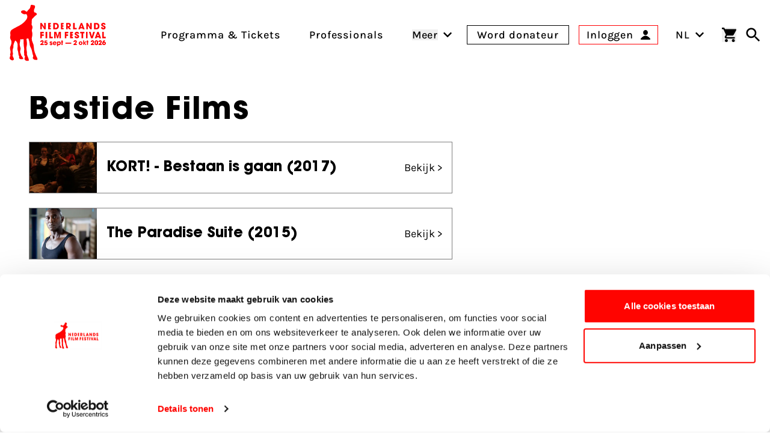

--- FILE ---
content_type: application/javascript
request_url: https://www.filmfestival.nl/dist/assets/UseApi-DCdHcO6z.js
body_size: -16
content:
import{j as u,k as c}from"./UseTheme-DafT2-oa.js";function m(){const e=u({loading:!1,error:!1,errorPayload:{},submitting:!1,submitResult:"unknown",code:200}),l=async n=>{e.loading=!0,e.error=!1;let s=null;try{const t=await fetch(n,{method:"GET",headers:{"Content-Type":"application/json","Accept-Language":document.documentElement.lang,Accept:"application/json"}});e.code=t.status,t.ok?s=await t.json():(e.errorPayload=await t.json(),e.error=!0)}catch{e.error=!0,e.code=500}finally{e.loading=!1}return s},i=async(n,s,t)=>{e.submitting=!0,e.submitResult="unknown";let o=null;try{const r=t?.signal,a=await fetch(s,{signal:r,method:"POST",headers:{"Content-Type":"application/json","Accept-Language":document.documentElement.lang,"X-CSRF-Token":window.csrfToken},body:JSON.stringify(n)});e.code=a.status,o=await a.json(),a.ok?e.submitResult="success":e.submitResult="error"}catch{e.submitResult="error",e.code=500}finally{e.submitting=!1}return o};return{...c(e),loadData:l,submitData:i}}export{m as u};


--- FILE ---
content_type: application/javascript
request_url: https://www.filmfestival.nl/dist/assets/Submit-L_3EYRKc.js
body_size: 774
content:
import{l as d,e as a,o as c,L as f,i as g,b as n,h as l,q as s,s as o,w as u,z as r,v as m,n as p,B as h}from"./UseTheme-DafT2-oa.js";import{_ as w}from"./_plugin-vue_export-helper-DlAUqK2U.js";const v=d({name:"Submit",props:{submit:{type:Function,default:()=>({})},submitResult:{type:String,default:"unknown"},submitting:{type:Boolean,default:!1},successMessage:{type:String,default:""},errorMessage:{type:String,default:""},buttonText:{type:String,default:"send"},cancelable:{type:Boolean,default:!1}},emits:["canceled"],setup(){let e=a(g("theme"));const t=a();return c(()=>{t.value&&(e.value=f(e.value,t.value))}),{theme:e,root:t}}}),b={ref:"root",class:"mt-8 flex items-center"},y=["disabled"],x={class:"mx-2 tracking-wider !text-current"},M={class:"-ml-1 h-5 w-5 animate-spin",xmlns:"http://www.w3.org/2000/svg",fill:"none",viewBox:"0 0 24 24"},k={class:"ml-1 h-4 w-3 fill-current",xmlns:"http://www.w3.org/2000/svg",viewBox:"0 0 15 24"},z={key:1,class:"flex"},B=["innerHTML"],C={key:2,class:"flex"};function S(e,t,L,$,T,V){return l(),n("div",b,[s("button",{disabled:e.submitting,class:"c-button c-button--primary mr-2 place-self-start px-4 py-2",onClick:t[0]||(t[0]=(...i)=>e.submit&&e.submit(...i))},[s("span",x,r(e.$t(e.buttonText)),1),u((l(),n("svg",M,[...t[2]||(t[2]=[s("circle",{class:"opacity-25",cx:"12",cy:"12",r:"10",stroke:"currentColor","stroke-width":"4"},null,-1),s("path",{class:"opacity-75",fill:"currentColor",d:"M4 12a8 8 0 018-8V0C5.373 0 0 5.373 0 12h4zm2 5.291A7.962 7.962 0 014 12H0c0 3.042 1.135 5.824 3 7.938l3-2.647z"},null,-1)])],512)),[[m,e.submitting]]),u((l(),n("svg",k,[...t[3]||(t[3]=[s("path",{"fill-rule":"evenodd",d:"M2.82 0 0 2.82 9.16 12 0 21.18 2.82 24l12-12z"},null,-1)])],512)),[[m,!e.submitting]])],8,y),e.cancelable?(l(),n("button",{key:0,class:"c-button c-button--secondary mr-2 inline-flex items-center self-center px-6 py-2",onClick:t[1]||(t[1]=i=>e.$emit("canceled"))},r(e.$t("cancel")),1)):o("",!0),e.submitResult==="success"?(l(),n("p",z,[(l(),n("svg",{class:p(["text-"+e.theme.foreground,"mr-2"]),fill:"transparent",xmlns:"http://www.w3.org/2000/svg",width:"24px",height:"24px",viewBox:"0 0 24 24"},[...t[4]||(t[4]=[s("path",{d:"M0 0h24v24H0V0z"},null,-1),s("path",{fill:"currentColor",d:"M9 16.2L4.8 12l-1.4 1.4L9 19 21 7l-1.4-1.4L9 16.2z"},null,-1)])],2)),s("span",{innerHTML:e.successMessage},null,8,B)])):o("",!0),e.submitResult==="error"?(l(),n("p",C,[(l(),n("svg",{class:p(["text-"+e.theme.foreground,"mr-2"]),xmlns:"http://www.w3.org/2000/svg",width:"24px",height:"24px",viewBox:"0 0 24 24"},[...t[5]||(t[5]=[s("path",{fill:"currentColor",d:"M1 21h22L12 2 1 21zm12-3h-2v-2h2v2zm0-4h-2v-4h2v4z"},null,-1)])],2)),h(" "+r(e.errorMessage),1)])):o("",!0)],512)}const R=w(v,[["render",S]]);export{R as S};
